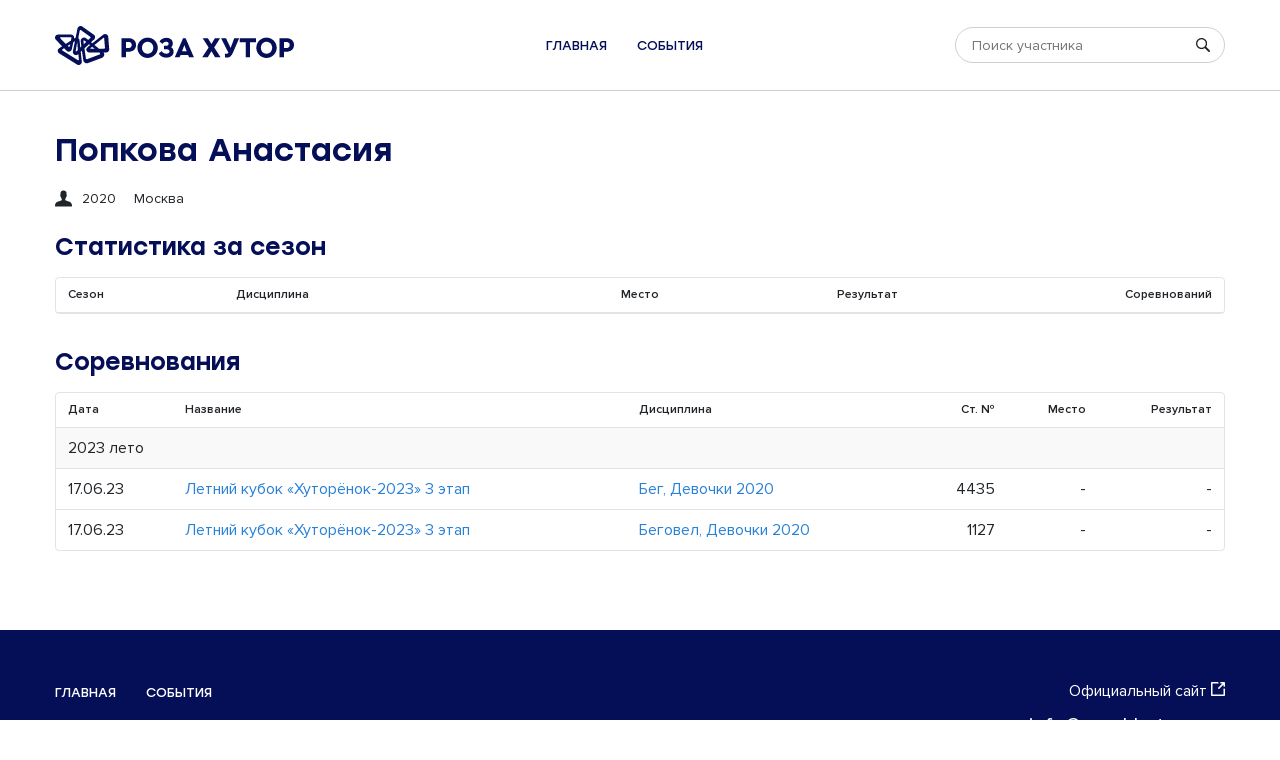

--- FILE ---
content_type: text/html; charset=utf-8
request_url: https://hutorenok.rosakhutor.com/members/2477
body_size: 1806
content:
<!DOCTYPE html><html lang="ru"><head><meta charset="UTF-8"><meta http-equiv="X-UA-Compatible" content="IE=edge"><meta name="viewport" content="width=device-width, initial-scale=1.0"><link rel="apple-touch-icon" sizes="180x180" href="/static/favicon/apple-touch-icon.png"><link rel="icon" type="image/png" sizes="32x32" href="/static/favicon/favicon-32x32.png"><link rel="icon" type="image/png" sizes="16x16" href="/static/favicon/favicon-16x16.png"><link rel="manifest" href="/static/favicon/site.webmanifest"><link rel="mask-icon" href="/static/favicon/safari-pinned-tab.svg" color="#050f58"><link rel="shortcut icon" href="/static/favicon/favicon.ico"><meta name="msapplication-TileColor" content="#ffffff"><meta name="msapplication-config" content="/static/favicon/browserconfig.xml"><meta name="theme-color" content="#ffffff"><link rel="stylesheet" media="all" href="/static/css/app.7ef914f2617a622c1bb9.css"><title>Хуторенок</title></head><body><header class="header"><div class="c"><div class="header__container"><a class="header__logo" href="/"><img src="/static/img/img_logo.svg"></a><ul class="header__menu"><li><a href="/">Главная</a></li><li><a href="/competitions">События</a></li></ul><div class="header__search"><div class="search"><input class="search__input" placeholder="Поиск участника"><svg class="search__icon"><use xlink:href="/static/img/sprite.svg#search"></use></svg><button class="search__close"><svg><use xlink:href="/static/img/sprite.svg#close"></use></svg></button><div class="search__popup"></div></div></div><div class="header__buttons"><button class="header__button header__button--search"><svg><use xlink:href="/static/img/sprite.svg#search"></use></svg></button><button class="header__button header__button--menu"><svg><use xlink:href="/static/img/sprite.svg#menu"></use></svg></button></div></div></div></header><div class="c"><div class="head"><h1>Попкова Анастасия</h1><div class="head__sub"><div class="head__block"><svg class="head__icon"><use xlink:href="/static/img/sprite.svg#profile"></use></svg>2020</div><div class="head__block">Москва</div></div></div><div class="block"><h2>Статистика за сезон</h2><div class="table"><table><thead><th>Сезон</th><th>Дисциплина</th><th class="right mobile">Место, результат<br>(соревнований)</th><th class="w0 right desktop">Место</th><th class="w0 right desktop">Результат</th><th class="w0 right desktop">Соревнований</th></thead><tbody></tbody></table></div></div><div class="block"><h2>Соревнования</h2><div class="table"><table><thead><th class="w0">Дата</th><th>Название</th><th class="desktop">Дисциплина</th><th class="right">Ст. №</th><th class="w0 right desktop">Место</th><th class="w0 right desktop">Результат</th><th class="w0 right mobile">Место,<br>результат</th></thead><tbody><tr class="table__subhead"><td colspan="7">2023 лето</td></tr><tr><td class="w0">17.06.23</td><td><a href="/competition/30">Летний кубок «Хуторёнок-2023» 3 этап</a><div class="mobile muted">Бег, Девочки 2020</div></td><td class="desktop"><a href="/competition/30/group/45/discipline/5">Бег, Девочки 2020</a></td><td class="right">4435</td><td class="w0 right desktop">-</td><td class="w0 right desktop">-</td><td class="w0 right mobile">-</td></tr><tr><td class="w0">17.06.23</td><td><a href="/competition/30">Летний кубок «Хуторёнок-2023» 3 этап</a><div class="mobile muted">Беговел, Девочки 2020</div></td><td class="desktop"><a href="/competition/30/group/45/discipline/3">Беговел, Девочки 2020</a></td><td class="right">1127</td><td class="w0 right desktop">-</td><td class="w0 right desktop">-</td><td class="w0 right mobile">-</td></tr></tbody></table></div></div></div><footer class="footer"><div class="footer__inner"><div class="c"><div class="footer__container"><div class="footer__top"><!--img.footer__logo(src='/static/img/img_logo_small.svg')--><ul class="footer__menu"><li><a href="/">Главная</a></li><li><a href="/competitions">События</a></li></ul></div><div class="footer__aside"><div class="footer__links"><a class="footer__link" href="https://rosakhutor.com/" target="_blank">Официальный сайт<svg><use xlink:href="/static/img/sprite.svg#external"></use></svg></a><a class="footer__email" href="mailto:info@rosakhutor.com">info@rosakhutor.com</a></div><div class="footer__socials"><a href="https://www.youtube.com/user/rosakhutor" target="_blank"><svg><use xlink:href="/static/img/sprite.svg#youtube"></use></svg></a><a href="https://vk.com/rosakhutor" target="_blank"><svg><use xlink:href="/static/img/sprite.svg#vk"></use></svg></a><a href="https://ok.ru/rosakhutor" target="_blank"><svg><use xlink:href="/static/img/sprite.svg#ok"></use></svg></a></div></div><div class="footer__copyright">354 392 Краснодарский край, г. Сочи, Адлерский район,<br>
с. Эстосадок, ул. Олимпийская, д. 35<br><br>
© 2022 Роза Хутор</div></div></div></div></footer><script src="/static/js/app.5f6bd136fdd83ccdec6c.js"></script></body></html>